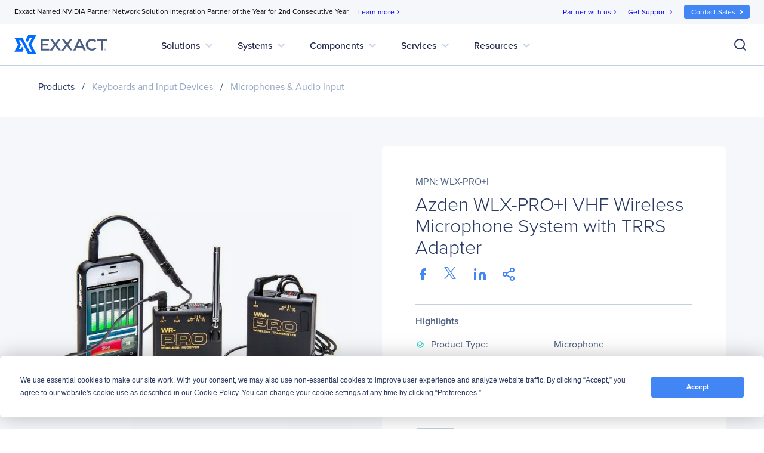

--- FILE ---
content_type: text/html; charset=utf-8
request_url: https://www.google.com/recaptcha/api2/anchor?ar=1&k=6Lfm8pkUAAAAAOooKvWwkExyMHXSoqZd4a89SZeA&co=aHR0cHM6Ly93d3cuZXh4YWN0Y29ycC5jb206NDQz&hl=en&v=9TiwnJFHeuIw_s0wSd3fiKfN&size=invisible&anchor-ms=20000&execute-ms=30000&cb=pzkh91uu3lao
body_size: 48261
content:
<!DOCTYPE HTML><html dir="ltr" lang="en"><head><meta http-equiv="Content-Type" content="text/html; charset=UTF-8">
<meta http-equiv="X-UA-Compatible" content="IE=edge">
<title>reCAPTCHA</title>
<style type="text/css">
/* cyrillic-ext */
@font-face {
  font-family: 'Roboto';
  font-style: normal;
  font-weight: 400;
  font-stretch: 100%;
  src: url(//fonts.gstatic.com/s/roboto/v48/KFO7CnqEu92Fr1ME7kSn66aGLdTylUAMa3GUBHMdazTgWw.woff2) format('woff2');
  unicode-range: U+0460-052F, U+1C80-1C8A, U+20B4, U+2DE0-2DFF, U+A640-A69F, U+FE2E-FE2F;
}
/* cyrillic */
@font-face {
  font-family: 'Roboto';
  font-style: normal;
  font-weight: 400;
  font-stretch: 100%;
  src: url(//fonts.gstatic.com/s/roboto/v48/KFO7CnqEu92Fr1ME7kSn66aGLdTylUAMa3iUBHMdazTgWw.woff2) format('woff2');
  unicode-range: U+0301, U+0400-045F, U+0490-0491, U+04B0-04B1, U+2116;
}
/* greek-ext */
@font-face {
  font-family: 'Roboto';
  font-style: normal;
  font-weight: 400;
  font-stretch: 100%;
  src: url(//fonts.gstatic.com/s/roboto/v48/KFO7CnqEu92Fr1ME7kSn66aGLdTylUAMa3CUBHMdazTgWw.woff2) format('woff2');
  unicode-range: U+1F00-1FFF;
}
/* greek */
@font-face {
  font-family: 'Roboto';
  font-style: normal;
  font-weight: 400;
  font-stretch: 100%;
  src: url(//fonts.gstatic.com/s/roboto/v48/KFO7CnqEu92Fr1ME7kSn66aGLdTylUAMa3-UBHMdazTgWw.woff2) format('woff2');
  unicode-range: U+0370-0377, U+037A-037F, U+0384-038A, U+038C, U+038E-03A1, U+03A3-03FF;
}
/* math */
@font-face {
  font-family: 'Roboto';
  font-style: normal;
  font-weight: 400;
  font-stretch: 100%;
  src: url(//fonts.gstatic.com/s/roboto/v48/KFO7CnqEu92Fr1ME7kSn66aGLdTylUAMawCUBHMdazTgWw.woff2) format('woff2');
  unicode-range: U+0302-0303, U+0305, U+0307-0308, U+0310, U+0312, U+0315, U+031A, U+0326-0327, U+032C, U+032F-0330, U+0332-0333, U+0338, U+033A, U+0346, U+034D, U+0391-03A1, U+03A3-03A9, U+03B1-03C9, U+03D1, U+03D5-03D6, U+03F0-03F1, U+03F4-03F5, U+2016-2017, U+2034-2038, U+203C, U+2040, U+2043, U+2047, U+2050, U+2057, U+205F, U+2070-2071, U+2074-208E, U+2090-209C, U+20D0-20DC, U+20E1, U+20E5-20EF, U+2100-2112, U+2114-2115, U+2117-2121, U+2123-214F, U+2190, U+2192, U+2194-21AE, U+21B0-21E5, U+21F1-21F2, U+21F4-2211, U+2213-2214, U+2216-22FF, U+2308-230B, U+2310, U+2319, U+231C-2321, U+2336-237A, U+237C, U+2395, U+239B-23B7, U+23D0, U+23DC-23E1, U+2474-2475, U+25AF, U+25B3, U+25B7, U+25BD, U+25C1, U+25CA, U+25CC, U+25FB, U+266D-266F, U+27C0-27FF, U+2900-2AFF, U+2B0E-2B11, U+2B30-2B4C, U+2BFE, U+3030, U+FF5B, U+FF5D, U+1D400-1D7FF, U+1EE00-1EEFF;
}
/* symbols */
@font-face {
  font-family: 'Roboto';
  font-style: normal;
  font-weight: 400;
  font-stretch: 100%;
  src: url(//fonts.gstatic.com/s/roboto/v48/KFO7CnqEu92Fr1ME7kSn66aGLdTylUAMaxKUBHMdazTgWw.woff2) format('woff2');
  unicode-range: U+0001-000C, U+000E-001F, U+007F-009F, U+20DD-20E0, U+20E2-20E4, U+2150-218F, U+2190, U+2192, U+2194-2199, U+21AF, U+21E6-21F0, U+21F3, U+2218-2219, U+2299, U+22C4-22C6, U+2300-243F, U+2440-244A, U+2460-24FF, U+25A0-27BF, U+2800-28FF, U+2921-2922, U+2981, U+29BF, U+29EB, U+2B00-2BFF, U+4DC0-4DFF, U+FFF9-FFFB, U+10140-1018E, U+10190-1019C, U+101A0, U+101D0-101FD, U+102E0-102FB, U+10E60-10E7E, U+1D2C0-1D2D3, U+1D2E0-1D37F, U+1F000-1F0FF, U+1F100-1F1AD, U+1F1E6-1F1FF, U+1F30D-1F30F, U+1F315, U+1F31C, U+1F31E, U+1F320-1F32C, U+1F336, U+1F378, U+1F37D, U+1F382, U+1F393-1F39F, U+1F3A7-1F3A8, U+1F3AC-1F3AF, U+1F3C2, U+1F3C4-1F3C6, U+1F3CA-1F3CE, U+1F3D4-1F3E0, U+1F3ED, U+1F3F1-1F3F3, U+1F3F5-1F3F7, U+1F408, U+1F415, U+1F41F, U+1F426, U+1F43F, U+1F441-1F442, U+1F444, U+1F446-1F449, U+1F44C-1F44E, U+1F453, U+1F46A, U+1F47D, U+1F4A3, U+1F4B0, U+1F4B3, U+1F4B9, U+1F4BB, U+1F4BF, U+1F4C8-1F4CB, U+1F4D6, U+1F4DA, U+1F4DF, U+1F4E3-1F4E6, U+1F4EA-1F4ED, U+1F4F7, U+1F4F9-1F4FB, U+1F4FD-1F4FE, U+1F503, U+1F507-1F50B, U+1F50D, U+1F512-1F513, U+1F53E-1F54A, U+1F54F-1F5FA, U+1F610, U+1F650-1F67F, U+1F687, U+1F68D, U+1F691, U+1F694, U+1F698, U+1F6AD, U+1F6B2, U+1F6B9-1F6BA, U+1F6BC, U+1F6C6-1F6CF, U+1F6D3-1F6D7, U+1F6E0-1F6EA, U+1F6F0-1F6F3, U+1F6F7-1F6FC, U+1F700-1F7FF, U+1F800-1F80B, U+1F810-1F847, U+1F850-1F859, U+1F860-1F887, U+1F890-1F8AD, U+1F8B0-1F8BB, U+1F8C0-1F8C1, U+1F900-1F90B, U+1F93B, U+1F946, U+1F984, U+1F996, U+1F9E9, U+1FA00-1FA6F, U+1FA70-1FA7C, U+1FA80-1FA89, U+1FA8F-1FAC6, U+1FACE-1FADC, U+1FADF-1FAE9, U+1FAF0-1FAF8, U+1FB00-1FBFF;
}
/* vietnamese */
@font-face {
  font-family: 'Roboto';
  font-style: normal;
  font-weight: 400;
  font-stretch: 100%;
  src: url(//fonts.gstatic.com/s/roboto/v48/KFO7CnqEu92Fr1ME7kSn66aGLdTylUAMa3OUBHMdazTgWw.woff2) format('woff2');
  unicode-range: U+0102-0103, U+0110-0111, U+0128-0129, U+0168-0169, U+01A0-01A1, U+01AF-01B0, U+0300-0301, U+0303-0304, U+0308-0309, U+0323, U+0329, U+1EA0-1EF9, U+20AB;
}
/* latin-ext */
@font-face {
  font-family: 'Roboto';
  font-style: normal;
  font-weight: 400;
  font-stretch: 100%;
  src: url(//fonts.gstatic.com/s/roboto/v48/KFO7CnqEu92Fr1ME7kSn66aGLdTylUAMa3KUBHMdazTgWw.woff2) format('woff2');
  unicode-range: U+0100-02BA, U+02BD-02C5, U+02C7-02CC, U+02CE-02D7, U+02DD-02FF, U+0304, U+0308, U+0329, U+1D00-1DBF, U+1E00-1E9F, U+1EF2-1EFF, U+2020, U+20A0-20AB, U+20AD-20C0, U+2113, U+2C60-2C7F, U+A720-A7FF;
}
/* latin */
@font-face {
  font-family: 'Roboto';
  font-style: normal;
  font-weight: 400;
  font-stretch: 100%;
  src: url(//fonts.gstatic.com/s/roboto/v48/KFO7CnqEu92Fr1ME7kSn66aGLdTylUAMa3yUBHMdazQ.woff2) format('woff2');
  unicode-range: U+0000-00FF, U+0131, U+0152-0153, U+02BB-02BC, U+02C6, U+02DA, U+02DC, U+0304, U+0308, U+0329, U+2000-206F, U+20AC, U+2122, U+2191, U+2193, U+2212, U+2215, U+FEFF, U+FFFD;
}
/* cyrillic-ext */
@font-face {
  font-family: 'Roboto';
  font-style: normal;
  font-weight: 500;
  font-stretch: 100%;
  src: url(//fonts.gstatic.com/s/roboto/v48/KFO7CnqEu92Fr1ME7kSn66aGLdTylUAMa3GUBHMdazTgWw.woff2) format('woff2');
  unicode-range: U+0460-052F, U+1C80-1C8A, U+20B4, U+2DE0-2DFF, U+A640-A69F, U+FE2E-FE2F;
}
/* cyrillic */
@font-face {
  font-family: 'Roboto';
  font-style: normal;
  font-weight: 500;
  font-stretch: 100%;
  src: url(//fonts.gstatic.com/s/roboto/v48/KFO7CnqEu92Fr1ME7kSn66aGLdTylUAMa3iUBHMdazTgWw.woff2) format('woff2');
  unicode-range: U+0301, U+0400-045F, U+0490-0491, U+04B0-04B1, U+2116;
}
/* greek-ext */
@font-face {
  font-family: 'Roboto';
  font-style: normal;
  font-weight: 500;
  font-stretch: 100%;
  src: url(//fonts.gstatic.com/s/roboto/v48/KFO7CnqEu92Fr1ME7kSn66aGLdTylUAMa3CUBHMdazTgWw.woff2) format('woff2');
  unicode-range: U+1F00-1FFF;
}
/* greek */
@font-face {
  font-family: 'Roboto';
  font-style: normal;
  font-weight: 500;
  font-stretch: 100%;
  src: url(//fonts.gstatic.com/s/roboto/v48/KFO7CnqEu92Fr1ME7kSn66aGLdTylUAMa3-UBHMdazTgWw.woff2) format('woff2');
  unicode-range: U+0370-0377, U+037A-037F, U+0384-038A, U+038C, U+038E-03A1, U+03A3-03FF;
}
/* math */
@font-face {
  font-family: 'Roboto';
  font-style: normal;
  font-weight: 500;
  font-stretch: 100%;
  src: url(//fonts.gstatic.com/s/roboto/v48/KFO7CnqEu92Fr1ME7kSn66aGLdTylUAMawCUBHMdazTgWw.woff2) format('woff2');
  unicode-range: U+0302-0303, U+0305, U+0307-0308, U+0310, U+0312, U+0315, U+031A, U+0326-0327, U+032C, U+032F-0330, U+0332-0333, U+0338, U+033A, U+0346, U+034D, U+0391-03A1, U+03A3-03A9, U+03B1-03C9, U+03D1, U+03D5-03D6, U+03F0-03F1, U+03F4-03F5, U+2016-2017, U+2034-2038, U+203C, U+2040, U+2043, U+2047, U+2050, U+2057, U+205F, U+2070-2071, U+2074-208E, U+2090-209C, U+20D0-20DC, U+20E1, U+20E5-20EF, U+2100-2112, U+2114-2115, U+2117-2121, U+2123-214F, U+2190, U+2192, U+2194-21AE, U+21B0-21E5, U+21F1-21F2, U+21F4-2211, U+2213-2214, U+2216-22FF, U+2308-230B, U+2310, U+2319, U+231C-2321, U+2336-237A, U+237C, U+2395, U+239B-23B7, U+23D0, U+23DC-23E1, U+2474-2475, U+25AF, U+25B3, U+25B7, U+25BD, U+25C1, U+25CA, U+25CC, U+25FB, U+266D-266F, U+27C0-27FF, U+2900-2AFF, U+2B0E-2B11, U+2B30-2B4C, U+2BFE, U+3030, U+FF5B, U+FF5D, U+1D400-1D7FF, U+1EE00-1EEFF;
}
/* symbols */
@font-face {
  font-family: 'Roboto';
  font-style: normal;
  font-weight: 500;
  font-stretch: 100%;
  src: url(//fonts.gstatic.com/s/roboto/v48/KFO7CnqEu92Fr1ME7kSn66aGLdTylUAMaxKUBHMdazTgWw.woff2) format('woff2');
  unicode-range: U+0001-000C, U+000E-001F, U+007F-009F, U+20DD-20E0, U+20E2-20E4, U+2150-218F, U+2190, U+2192, U+2194-2199, U+21AF, U+21E6-21F0, U+21F3, U+2218-2219, U+2299, U+22C4-22C6, U+2300-243F, U+2440-244A, U+2460-24FF, U+25A0-27BF, U+2800-28FF, U+2921-2922, U+2981, U+29BF, U+29EB, U+2B00-2BFF, U+4DC0-4DFF, U+FFF9-FFFB, U+10140-1018E, U+10190-1019C, U+101A0, U+101D0-101FD, U+102E0-102FB, U+10E60-10E7E, U+1D2C0-1D2D3, U+1D2E0-1D37F, U+1F000-1F0FF, U+1F100-1F1AD, U+1F1E6-1F1FF, U+1F30D-1F30F, U+1F315, U+1F31C, U+1F31E, U+1F320-1F32C, U+1F336, U+1F378, U+1F37D, U+1F382, U+1F393-1F39F, U+1F3A7-1F3A8, U+1F3AC-1F3AF, U+1F3C2, U+1F3C4-1F3C6, U+1F3CA-1F3CE, U+1F3D4-1F3E0, U+1F3ED, U+1F3F1-1F3F3, U+1F3F5-1F3F7, U+1F408, U+1F415, U+1F41F, U+1F426, U+1F43F, U+1F441-1F442, U+1F444, U+1F446-1F449, U+1F44C-1F44E, U+1F453, U+1F46A, U+1F47D, U+1F4A3, U+1F4B0, U+1F4B3, U+1F4B9, U+1F4BB, U+1F4BF, U+1F4C8-1F4CB, U+1F4D6, U+1F4DA, U+1F4DF, U+1F4E3-1F4E6, U+1F4EA-1F4ED, U+1F4F7, U+1F4F9-1F4FB, U+1F4FD-1F4FE, U+1F503, U+1F507-1F50B, U+1F50D, U+1F512-1F513, U+1F53E-1F54A, U+1F54F-1F5FA, U+1F610, U+1F650-1F67F, U+1F687, U+1F68D, U+1F691, U+1F694, U+1F698, U+1F6AD, U+1F6B2, U+1F6B9-1F6BA, U+1F6BC, U+1F6C6-1F6CF, U+1F6D3-1F6D7, U+1F6E0-1F6EA, U+1F6F0-1F6F3, U+1F6F7-1F6FC, U+1F700-1F7FF, U+1F800-1F80B, U+1F810-1F847, U+1F850-1F859, U+1F860-1F887, U+1F890-1F8AD, U+1F8B0-1F8BB, U+1F8C0-1F8C1, U+1F900-1F90B, U+1F93B, U+1F946, U+1F984, U+1F996, U+1F9E9, U+1FA00-1FA6F, U+1FA70-1FA7C, U+1FA80-1FA89, U+1FA8F-1FAC6, U+1FACE-1FADC, U+1FADF-1FAE9, U+1FAF0-1FAF8, U+1FB00-1FBFF;
}
/* vietnamese */
@font-face {
  font-family: 'Roboto';
  font-style: normal;
  font-weight: 500;
  font-stretch: 100%;
  src: url(//fonts.gstatic.com/s/roboto/v48/KFO7CnqEu92Fr1ME7kSn66aGLdTylUAMa3OUBHMdazTgWw.woff2) format('woff2');
  unicode-range: U+0102-0103, U+0110-0111, U+0128-0129, U+0168-0169, U+01A0-01A1, U+01AF-01B0, U+0300-0301, U+0303-0304, U+0308-0309, U+0323, U+0329, U+1EA0-1EF9, U+20AB;
}
/* latin-ext */
@font-face {
  font-family: 'Roboto';
  font-style: normal;
  font-weight: 500;
  font-stretch: 100%;
  src: url(//fonts.gstatic.com/s/roboto/v48/KFO7CnqEu92Fr1ME7kSn66aGLdTylUAMa3KUBHMdazTgWw.woff2) format('woff2');
  unicode-range: U+0100-02BA, U+02BD-02C5, U+02C7-02CC, U+02CE-02D7, U+02DD-02FF, U+0304, U+0308, U+0329, U+1D00-1DBF, U+1E00-1E9F, U+1EF2-1EFF, U+2020, U+20A0-20AB, U+20AD-20C0, U+2113, U+2C60-2C7F, U+A720-A7FF;
}
/* latin */
@font-face {
  font-family: 'Roboto';
  font-style: normal;
  font-weight: 500;
  font-stretch: 100%;
  src: url(//fonts.gstatic.com/s/roboto/v48/KFO7CnqEu92Fr1ME7kSn66aGLdTylUAMa3yUBHMdazQ.woff2) format('woff2');
  unicode-range: U+0000-00FF, U+0131, U+0152-0153, U+02BB-02BC, U+02C6, U+02DA, U+02DC, U+0304, U+0308, U+0329, U+2000-206F, U+20AC, U+2122, U+2191, U+2193, U+2212, U+2215, U+FEFF, U+FFFD;
}
/* cyrillic-ext */
@font-face {
  font-family: 'Roboto';
  font-style: normal;
  font-weight: 900;
  font-stretch: 100%;
  src: url(//fonts.gstatic.com/s/roboto/v48/KFO7CnqEu92Fr1ME7kSn66aGLdTylUAMa3GUBHMdazTgWw.woff2) format('woff2');
  unicode-range: U+0460-052F, U+1C80-1C8A, U+20B4, U+2DE0-2DFF, U+A640-A69F, U+FE2E-FE2F;
}
/* cyrillic */
@font-face {
  font-family: 'Roboto';
  font-style: normal;
  font-weight: 900;
  font-stretch: 100%;
  src: url(//fonts.gstatic.com/s/roboto/v48/KFO7CnqEu92Fr1ME7kSn66aGLdTylUAMa3iUBHMdazTgWw.woff2) format('woff2');
  unicode-range: U+0301, U+0400-045F, U+0490-0491, U+04B0-04B1, U+2116;
}
/* greek-ext */
@font-face {
  font-family: 'Roboto';
  font-style: normal;
  font-weight: 900;
  font-stretch: 100%;
  src: url(//fonts.gstatic.com/s/roboto/v48/KFO7CnqEu92Fr1ME7kSn66aGLdTylUAMa3CUBHMdazTgWw.woff2) format('woff2');
  unicode-range: U+1F00-1FFF;
}
/* greek */
@font-face {
  font-family: 'Roboto';
  font-style: normal;
  font-weight: 900;
  font-stretch: 100%;
  src: url(//fonts.gstatic.com/s/roboto/v48/KFO7CnqEu92Fr1ME7kSn66aGLdTylUAMa3-UBHMdazTgWw.woff2) format('woff2');
  unicode-range: U+0370-0377, U+037A-037F, U+0384-038A, U+038C, U+038E-03A1, U+03A3-03FF;
}
/* math */
@font-face {
  font-family: 'Roboto';
  font-style: normal;
  font-weight: 900;
  font-stretch: 100%;
  src: url(//fonts.gstatic.com/s/roboto/v48/KFO7CnqEu92Fr1ME7kSn66aGLdTylUAMawCUBHMdazTgWw.woff2) format('woff2');
  unicode-range: U+0302-0303, U+0305, U+0307-0308, U+0310, U+0312, U+0315, U+031A, U+0326-0327, U+032C, U+032F-0330, U+0332-0333, U+0338, U+033A, U+0346, U+034D, U+0391-03A1, U+03A3-03A9, U+03B1-03C9, U+03D1, U+03D5-03D6, U+03F0-03F1, U+03F4-03F5, U+2016-2017, U+2034-2038, U+203C, U+2040, U+2043, U+2047, U+2050, U+2057, U+205F, U+2070-2071, U+2074-208E, U+2090-209C, U+20D0-20DC, U+20E1, U+20E5-20EF, U+2100-2112, U+2114-2115, U+2117-2121, U+2123-214F, U+2190, U+2192, U+2194-21AE, U+21B0-21E5, U+21F1-21F2, U+21F4-2211, U+2213-2214, U+2216-22FF, U+2308-230B, U+2310, U+2319, U+231C-2321, U+2336-237A, U+237C, U+2395, U+239B-23B7, U+23D0, U+23DC-23E1, U+2474-2475, U+25AF, U+25B3, U+25B7, U+25BD, U+25C1, U+25CA, U+25CC, U+25FB, U+266D-266F, U+27C0-27FF, U+2900-2AFF, U+2B0E-2B11, U+2B30-2B4C, U+2BFE, U+3030, U+FF5B, U+FF5D, U+1D400-1D7FF, U+1EE00-1EEFF;
}
/* symbols */
@font-face {
  font-family: 'Roboto';
  font-style: normal;
  font-weight: 900;
  font-stretch: 100%;
  src: url(//fonts.gstatic.com/s/roboto/v48/KFO7CnqEu92Fr1ME7kSn66aGLdTylUAMaxKUBHMdazTgWw.woff2) format('woff2');
  unicode-range: U+0001-000C, U+000E-001F, U+007F-009F, U+20DD-20E0, U+20E2-20E4, U+2150-218F, U+2190, U+2192, U+2194-2199, U+21AF, U+21E6-21F0, U+21F3, U+2218-2219, U+2299, U+22C4-22C6, U+2300-243F, U+2440-244A, U+2460-24FF, U+25A0-27BF, U+2800-28FF, U+2921-2922, U+2981, U+29BF, U+29EB, U+2B00-2BFF, U+4DC0-4DFF, U+FFF9-FFFB, U+10140-1018E, U+10190-1019C, U+101A0, U+101D0-101FD, U+102E0-102FB, U+10E60-10E7E, U+1D2C0-1D2D3, U+1D2E0-1D37F, U+1F000-1F0FF, U+1F100-1F1AD, U+1F1E6-1F1FF, U+1F30D-1F30F, U+1F315, U+1F31C, U+1F31E, U+1F320-1F32C, U+1F336, U+1F378, U+1F37D, U+1F382, U+1F393-1F39F, U+1F3A7-1F3A8, U+1F3AC-1F3AF, U+1F3C2, U+1F3C4-1F3C6, U+1F3CA-1F3CE, U+1F3D4-1F3E0, U+1F3ED, U+1F3F1-1F3F3, U+1F3F5-1F3F7, U+1F408, U+1F415, U+1F41F, U+1F426, U+1F43F, U+1F441-1F442, U+1F444, U+1F446-1F449, U+1F44C-1F44E, U+1F453, U+1F46A, U+1F47D, U+1F4A3, U+1F4B0, U+1F4B3, U+1F4B9, U+1F4BB, U+1F4BF, U+1F4C8-1F4CB, U+1F4D6, U+1F4DA, U+1F4DF, U+1F4E3-1F4E6, U+1F4EA-1F4ED, U+1F4F7, U+1F4F9-1F4FB, U+1F4FD-1F4FE, U+1F503, U+1F507-1F50B, U+1F50D, U+1F512-1F513, U+1F53E-1F54A, U+1F54F-1F5FA, U+1F610, U+1F650-1F67F, U+1F687, U+1F68D, U+1F691, U+1F694, U+1F698, U+1F6AD, U+1F6B2, U+1F6B9-1F6BA, U+1F6BC, U+1F6C6-1F6CF, U+1F6D3-1F6D7, U+1F6E0-1F6EA, U+1F6F0-1F6F3, U+1F6F7-1F6FC, U+1F700-1F7FF, U+1F800-1F80B, U+1F810-1F847, U+1F850-1F859, U+1F860-1F887, U+1F890-1F8AD, U+1F8B0-1F8BB, U+1F8C0-1F8C1, U+1F900-1F90B, U+1F93B, U+1F946, U+1F984, U+1F996, U+1F9E9, U+1FA00-1FA6F, U+1FA70-1FA7C, U+1FA80-1FA89, U+1FA8F-1FAC6, U+1FACE-1FADC, U+1FADF-1FAE9, U+1FAF0-1FAF8, U+1FB00-1FBFF;
}
/* vietnamese */
@font-face {
  font-family: 'Roboto';
  font-style: normal;
  font-weight: 900;
  font-stretch: 100%;
  src: url(//fonts.gstatic.com/s/roboto/v48/KFO7CnqEu92Fr1ME7kSn66aGLdTylUAMa3OUBHMdazTgWw.woff2) format('woff2');
  unicode-range: U+0102-0103, U+0110-0111, U+0128-0129, U+0168-0169, U+01A0-01A1, U+01AF-01B0, U+0300-0301, U+0303-0304, U+0308-0309, U+0323, U+0329, U+1EA0-1EF9, U+20AB;
}
/* latin-ext */
@font-face {
  font-family: 'Roboto';
  font-style: normal;
  font-weight: 900;
  font-stretch: 100%;
  src: url(//fonts.gstatic.com/s/roboto/v48/KFO7CnqEu92Fr1ME7kSn66aGLdTylUAMa3KUBHMdazTgWw.woff2) format('woff2');
  unicode-range: U+0100-02BA, U+02BD-02C5, U+02C7-02CC, U+02CE-02D7, U+02DD-02FF, U+0304, U+0308, U+0329, U+1D00-1DBF, U+1E00-1E9F, U+1EF2-1EFF, U+2020, U+20A0-20AB, U+20AD-20C0, U+2113, U+2C60-2C7F, U+A720-A7FF;
}
/* latin */
@font-face {
  font-family: 'Roboto';
  font-style: normal;
  font-weight: 900;
  font-stretch: 100%;
  src: url(//fonts.gstatic.com/s/roboto/v48/KFO7CnqEu92Fr1ME7kSn66aGLdTylUAMa3yUBHMdazQ.woff2) format('woff2');
  unicode-range: U+0000-00FF, U+0131, U+0152-0153, U+02BB-02BC, U+02C6, U+02DA, U+02DC, U+0304, U+0308, U+0329, U+2000-206F, U+20AC, U+2122, U+2191, U+2193, U+2212, U+2215, U+FEFF, U+FFFD;
}

</style>
<link rel="stylesheet" type="text/css" href="https://www.gstatic.com/recaptcha/releases/9TiwnJFHeuIw_s0wSd3fiKfN/styles__ltr.css">
<script nonce="LMARrK7YTYXR-r1MVCk1Dg" type="text/javascript">window['__recaptcha_api'] = 'https://www.google.com/recaptcha/api2/';</script>
<script type="text/javascript" src="https://www.gstatic.com/recaptcha/releases/9TiwnJFHeuIw_s0wSd3fiKfN/recaptcha__en.js" nonce="LMARrK7YTYXR-r1MVCk1Dg">
      
    </script></head>
<body><div id="rc-anchor-alert" class="rc-anchor-alert"></div>
<input type="hidden" id="recaptcha-token" value="[base64]">
<script type="text/javascript" nonce="LMARrK7YTYXR-r1MVCk1Dg">
      recaptcha.anchor.Main.init("[\x22ainput\x22,[\x22bgdata\x22,\x22\x22,\[base64]/[base64]/bmV3IFpbdF0obVswXSk6Sz09Mj9uZXcgWlt0XShtWzBdLG1bMV0pOks9PTM/bmV3IFpbdF0obVswXSxtWzFdLG1bMl0pOks9PTQ/[base64]/[base64]/[base64]/[base64]/[base64]/[base64]/[base64]/[base64]/[base64]/[base64]/[base64]/[base64]/[base64]/[base64]\\u003d\\u003d\x22,\[base64]\\u003d\x22,\x22bsKSw6bCtAVJFVHDtigswqApw4LDq8OjfSRhwrzCuWNxw6jCnMOKD8OlUcK/RApAw4rDkzrCsVnConF8c8Kqw6BuQzEbwpRCfibCqg0KesKCwrzCrxFRw6fCgDfCp8O9wqjDiBXDl8K3MMKzw7XCoyPDrMOuwozCnErCvz9QwrcVwocaBG/Co8Oxw5LDgMOzXsOnNDHCnMOrdyQ6w5IQXjvDrBHCgVksAsO6Z33DhkLCs8KBwoPChsKXSEIjwrzDvMKiwpwZw60jw6nDpDHCgsK8w4Rvw4t9w6FQwqJuMMK+LVTDtsObwqzDpsOIAMKDw6DDr0gmbMOoeEvDv3FfScKZKMOvw4JEUFRFwpc5wo/[base64]/DnDzCgsOHw6Ylw4Fjw7NPYnpFGMKlLibCksK5Z8OSDV1deCXDjnVpwr3DkVNRBsKVw5Bcwq5Tw405wrdad3xyHcO1dMOdw5hwwq9Xw6rDpcKbOsKNwodjEAgAd8K7wr1zBCYmZCETwozDicOtO8KsNcOiECzChy/Cu8OeDcKqHV1xw5XDnMOuS8OHwqAtPcK7I3DCuMOjw7fClWnCnRxFw6/CssOqw68qWUN2PcKjGQnCnBfCoEURwpvDt8O3w5jDgBbDpyBjJgVHdsKfwqstEcOrw71RwqVpKcKPwq3DmMOvw5o5w4/CgQpxCAvCpcOqw7hBXcKFw5DDhMKDw7rCmAo/woNMWiUpeGoCw7t0wolnw61YJsKlMsO2w7zDrX1XOcOHw4/DhcOnNmJXw53Ct2nDllXDvS/CucKPdThDJcOebsOtw5hPw4DCrWjChMOfw7HDi8O6w7s1UFVscMOPdQ3Cs8K8BA4fw5cjwrLDpcO9w7fCkcOIwp/CohxTw4PCusKRwrZawpPDrAhswo3CucKLw4ZBwpYPCMKhK8O+w5nDvmhCbwVVwrLCgcKewrfCvG/DimHDo3XCuF7CvTrDqnsjwogrdjHCl8K2w4DDm8KCw4VJER/CuMK2w7TComR/[base64]/DqcOgw7xJwpx1wqTCvMO9w4rCvw41w4ZRwpNOw5rCjhzDglRleWEfOcKXwqEFb8Ocw6rCg2fDj8KZw7lBOsK7XyjCgsO1JR45EwlzwqAnwrlTah/DusOCchDDrMKIdgUtwrFKVsOrwrvDkjfCn0bCmTDDtsKuwonCv8OjRcKQVlDDunhWw5wTV8O/w4cTw45XKsOBBgHDk8KwYsKCwqDDlcKgXmMXCcKnwrPDk2xowpHCkkHCmMO6I8OdDT3CnhrDoTnDsMOsMnfDsw4swpZAD190f8Obw6RBXcKlw6DDoVDCi3LDqsKOw7/DvS14w5TDuBpiOcODwrTDozPCmCtcw47CiwEAwq/ChsKiVcOMdsO1w6zCjEZ/[base64]/[base64]/wpbDpVjDvsKFw4gKw7YlwpILwqAAYwjCr8OOPcK3McO0KMK/aMKfwpEYw4tSdzUrX2wdw77DtW3Dp0h4w7bCjMOYYgcHEzXDkcK+NTRXB8KWLz3ChMKjFygcwpBRwp/Cp8OKdHPCjRzDn8K8wpnDn8O+HxjDnF3Dt3zDhcOiIEDCiRAbZE3ClGgTw47DvsOOchbDqRoFw4fDi8Kow4/CkMKlSldiWDU6KcKBwoF9GcKwMV55w7ADw6PCiz7DsMO6w7MIaz1Hwpxfw5NBwqvDo1LCrMK+w4gawrUzw5jDt2waFGTDhGLCm2VhNSUNUMKlwqR3ZsOswpTCq8KwLsOAwq3CoMOONzoIGjHClcObw5c/XxvDsVs6AhgmF8KNFBjCnMOxw78CBmQYVwLCu8KoI8KFHsKFwpHDk8OwG3zDm2DDvggUw7XDlsO2ZHjCswo4eHjDt3I1w7cIOsOLJwHDkTHDvcK4VEkrMQbClwoow7UaXgINw4pTwqsyMBXDncKiwpvCr1oabsKhJ8KzbsOFdRtKSMKMM8KOwp49w4DCsA1zNh/DrBs2McKFJnx7fRUmHWAeBA/CimjDiGrCiAsEwrpWw7V1RsKyL240bsKfw6nClMOfw7/[base64]/Cv3EyCcO6SMK5wozDuB3CqsOxHTrCtjPCvHhlW8KnwrjDgw3Cgx3Dl1zDlVTDgT3CiBtwMiTCvMKlK8ObwqjCtMODGAwzwqvCjcOFwox1eh0RFMKqwq17NcORw5dzw5fCvMKiQmBBw6bDpSE+wrfChERXwqtUwoBZXS7CicKLw5DDtsK7CD/DuUPCgcKOYMOqwotlX0/ClV/DuW03McO7w4xZasKTKSrCk0XDvDsVw7dGN0vCl8Oyw6kXw7jDjU/DjE9JGzt6OsOVUwsuw4htaMKFw7dHw4ByfAYzw5svw4rDmMKbLMOaw63DpHXDhl98ZV/Dr8KOGztew43CgjrCjcKJw4MkYwrDrMOwGUjCt8O6OHUXfcKqUcORw65XXXPDqcO+w5XDqCnCtcO9a8Kkd8KtUMObfzUBD8KIw67Dm1Uxw4c4VU/DvzbCoCrCvMOoLSIkw6/[base64]/[base64]/[base64]/I8OaUgTCkygnFkFjJhoNAcKfwoNKw65ZwrrDssO7fMK+BMKvwpnCjMOhXRfDhsKZw7jClxsGwqA1wrzCk8Kkb8KlEsOCGTBIwpNIbsOhLFEYwpfDvxrCsHJ4wrN9dg/CicKqYDY6CQbDnsONwpF/P8KSwozCvsO+w6rDtjUzdmPCqsKiwpzDg3R9wpTDhMK2wpF0wr7DkMKJw6XCiMO2Z202w7jCogLCpWoxw7jCn8OCwrdsccKZw6IPEMKIw7ITA8KOwr/CsMKOLMO7HsKLw7nCqGzDmsKww54CTMOXEsKRcsORw7nCpcOwLsOvbi3DkTQ5wqIBw7zDv8OLasONNsOYFcO1OloAfi3CuR/ChsKaWytBw6oMw7jDildOESfCmCBdW8OrL8ODw5fDhMOTwr3DsxHCqVrDolFWw6HClzLCssOUwrvDmxnDl8K/wphUw5suw6YNw6oZagDCsgHCpmI1woXDnjkCBcOFwqJgwpNlEMKHw4nCusOzC8KRwpjDuTfClBbCkALChMKieysaw7otfVBdw6PDuC9CAw3DjMOYCMKvImfDhMO2ccOgasKmRXHDvBvCgsKgYVkWPcOYQ8K3w6zCrmvDlkMmwp/DrMO3fMOTw5PCrB3DtcKUw6fDiMK8A8O+wqfDkSVKwq5CAMKqw6/DrXpxfV/DrSlpwqzCrMKIYMOTw7nDvcKMOsKRwqdTDcOWf8KyLMK1D08DwpZpw69ZwqdJw53DumZWwpJ1bT3CnFo8w53DkcO0LxxDV35wBDfDisOjwpbDijFywrQIHw5TF39ywrswcEMOHWMJBn/DmzRPw5XDnzLCu8Kbw6vCuHBLEEkkwqTDhXzCuMObw6JAw6Bpw43Di8KWwr8CSh7Cu8K7wo85wrRawqrCv8Kyw5TDhmNjdSJWw5BzEG0FdnDCucKOwoQrF0t1blIQwqjCkB/Dl3jChTvCvi3CsMKHQBlWw4PDvEcHw5rDjsOuUQbDp8KNU8K7w4hUGcK6w5BPawfDgCHCjnTDsH0Ew65jw6d4R8Krw51MwqAEC0Zew4HCuWrCnmUzwr9+UAjDhsOMbDVawrgGWMKJbsOOwoHCqsKYYWc/wpNEwqV7K8O9w6BuLsKnwp4MYcKXw4wafsOQwq94HcKgK8KENMKnOMKOK8OSDnLCssK2w54WwprCvjrDl0bDg8Kuw5IOIH9yD3/CpMKXwpvDminDlcKicsKQQhs8HMOZwq1SPcKkwqMOcsKowr5/c8KCLcOkw5NWfsKPKMK3wpjCn20vw54WcU/DgWHCrcObwr/DgmAvOBbDnsK9wqJnw6nChMO1w6XDlmPCmjkYNmAoIcOuwqV/ZsOuw5HCpsKZeMOlMcK6wqkvwq/Dq1rCt8KHKGojLAjDqsOpJ8Kewq7DscKiShXCnzfDlGhDw6rCgMKjw5Ilwr3DjWDDlHLDhwd+SWdCLMKRUcKBT8Opw787w7EJLhPDn2cww51yCUDDhcOwwqpIKMKHw5gbb2d7woFZw7oaVsOgTS3DhkkYa8OIIiwIc8KGwpwCw4PDpMO6cTPDgV3Dt0/DosOJYVjCtMO8w43Dm2PCrsK3woHDljN4wp/[base64]/CusOOw5J0w6Y/w7PDkS/CnT8Lwqx0NS7CiMOoDRbDiMO2OQ3CisKXcsKkSk/DqcKqw4fDnmQ9fcKnw4DCjylvw59YwqjDiFMew4QzaBp1fcOHwphQw50mw5k4Ax1/w6cowoZsG2Q+D8OPw7HDhk4cw55ccTAQcFfDncKjw7F6WcOdD8OXCMOAYcKewqvCkXADw5vChMKZFsOFw64JKMOSTjxwUkxuwo5kwr5EFsOOBX/DsyYlK8OdwrHDu8KRw4B5GAjDv8OdUAhnOcKnw77CnsKkw4LDnMOowqvDscKbw5XCvUlzQ8KcwrsaIiokw7LDrj/CvsOqwozDhcK4e8OawpLDr8KOw5rDjl1UwpMkLMOzwq1hw7Fzw6bDgcKiJ0/Cn3zCpQZuwqoIF8KUwrXDocKDfcO/wo/[base64]/[base64]/CuBjCqMK0w43DucKqwobDti4Gw6nDqm83w5jDpMKEQ8KPw7XCtsK5flDDg8KoVcKRCMOYw45zBcOvcgTDjcK6ERTDrcOVwoPDucOoP8Kfw5bDqQ/Dh8OgeMKBw6YmByXChsO+PsODw7Vgwp13wrYVEsK5DDNYw5Apw7IsDcOhw7PCkFFZXsO4QXVBwpXDksKZwrslw65kw7o7wqPCtsKEYcO6T8ONw7Uvw7rClXzCncKCTVxQE8OqK8K/DQ1qSD7Dn8OmX8O/[base64]/CAMHd8KMw4zDmgEuw5xxw7jCqnZ5wqHDlnnCmMK5wqbCi8OBwobCssOZfMOQBsK2XsOaw75IwpRuwrFZw73CisObw6wve8KYSULClR/CuUTDmsKcwofCp1nCpMKvbWh2ciTDoALCiMO2WMKgb2TDpsK4QUh2R8OyVQXCmsKvYcKGw44FRD8/w5XDgMKHwoXDkD0GwprDkMKdBMKFBsOvAz/[base64]/CnXxyLT0OMRbCv8OawqksB8OxwoZ0wrIvwroCbcKbw6XCmsO1TGtuP8OowrhewpbCpyJbPMOFH2bCucObBsKqWcO2w7dVw6hicsObG8KXG8OJwoXDpsKTw5TCncOuOWrCh8OmwrQIw7zDo29YwpNOwr3DjDUgwqnDukF5wq7CrsOOPzd5E8Krw4kzBV/DjArDhMKpwoJgwozCgkXDhMKpw7IxfD8lwpEKw4zCpsOoAcKuwo7DscOhw5R+w4nDmsOCwpIVMsK7wosIw4zDlRgIEgwTw5DDnH44w7HCicKKGMOIwpNnFcOVdcOFw4gOwrzDm8OtwqzDlDzDjAbDrSLDgw/ClcOmYUjDrsOhw75heQzDgTDCmm3DsDnDlSE8wp3CvsKZCm4Dw4sKwovDk8OAwpkdUMKra8OYwpk9wrtQc8Kmw4PCjMO6w5JtJMOxBTrCmDHDkcK2e1fDlhhUHcOJwq8Ew4zCmMKrOSzCqgEIJ8OMBsK+FR8kwqY+LcKIOMOJUsKJwq9rw7lMR8OQw6oYJAp/wpJ0VMKswrtIw6Iww5HCq1w0WsOhwqs7w6Yiw4nCkcOxwq3CuMO6XMKXQUUNw4xtfcOUwonCgSnCiMKAwrDCp8OkDiTDoDTDucKyWMOvI1RdD2wPw5zDqMOfw6ULwq13w7FGw7JcP3h1AW4nwp3Cp3dOCMKvwr/[base64]/Cq8KEw6t3wrhMwoh4ZsOGaMK0ccK5wrdzcsKywqIxDFrCg8O5SsOIwrDDmcOBacKvDyPCswJvw4VtTGXCpDQhAsKjwrjDiU/[base64]/DnVEww4gCwpnDrXkDfsKiSCRIw6PCun3Cv8OKJsOOHMOgwozChcKRSMO0w7jCmcOKw5JLdFVWwoXChMOlwrdvYMOlKsKcwrF/J8OpwoVaw7fCv8ODfMOUw5TDk8K9EGfDsgDDpMKFw4PCs8K0N3B/M8KKX8OYwrdgwqQGE15hIGkvwq7ChQjCvcKNQlLDq3PDgRABSlnCpzYTFsOBUsOLFT7Ch3fDm8O+wr1awr0KHCzCuMK9w6krA3rDuC3DtnBJZMOyw57DggdAw7zDm8O3O1lrwpvCssO5Q2LCo3RVw7decsK/V8Kdw4jDvQPDssKtw7jCvsKxwqBBScOOwonClDo7w4HDq8O3fDPCuzQGAy7CvHjDqMOOw59zMCTDom7DtcOPwrgFwpnCllbCnSZHwrvChj3Dn8OuOl4ANlHCnB/Du8ODwqXCsMKzQCvCo0nDisK7FsOwwprDgTtyw5YNZcKHbgpRVMOhw44TwqDDgXoANsKKBjRnw4vDtsO+wr3DnsKCwqLCicKyw5gTFMK/wq1zwp3Ci8KMXG8+w5vDmMK/wr3CpMO4Z8Knw6keBl5lwoI/[base64]/IsKTwrzDrcKUJsOqw7/DhsOaw5nDmQnDmwx/w5VgdsKZwofCvMKIY8O6w6nDhMOjATIzw73DmsO/IsKFW8K2wpkjR8K6GsK9w7FuWcKDfB5gwpjClsOrGi02L8Oxwo/DtDp7exfCjsOyN8ONfnEgH0bDrsKrGjkfPVofKcKte0LDjMOkSsKAMsOYwp7CgcOBbmDCkGVEw4rDpMKgwp3CtsOcRivDt3/DkMOFwoUYYB3DlsOjw7rCnMKCDcK1w5U7CFzDvGRHAUjDnsOCTw3Dg3nDkQZDwrhyXTLCgFozw4PDhQkpwo/CtsOQw7LCsT7CgsKkw7JCwqbDtMO6w6k9w5RKwovDmg7CqsOYPEkdR8KLDj46GsOJwoTClcObw4rCtcOPw6jCrMKaezDDlMO+wo/[base64]/LjDDphfCrXTDs8OkWSgew5bDqcO8w53DhsKawrDCjsOyXBnCosKOw4TDv3YXwpnCkH/Dk8OMcMKYwqfChMKheT/[base64]/DthbDiXkGwpFJLsOCw6TClcKlWnwYw7XDsD3Cng0nwqE5w7jDqX9Pf0QFwrTCkcOtIcKvAiDCrVfDkcKnwprDtWFGasKbam/DhCXCjsO9wrteHRnCi8K1VUIYLQLDucOqwqJlw5/Dq8OOw6rCqMO3wp7CmivCh2kzHClPw67DuMOMLTXCnMOhwpd7w4TDpsOrwqHDkcOkw5TCvsK0wo7CvcKUS8OKacK+wrrCuVVCwqvClgc4VcOTKCdlMcK+w40PwpwVw4zCocO5aFwlwqkke8O/wopww4LDtVHCv3TCiGkewoLDm0kow7dALnjCk13DocOhZcOOBR4TZMKNR8KuMQnDiizCo8KvXjnDtsOZwojDvDoFdMK4d8Kpw4AXf8OYw5PCkhctw6rCn8OfBhHDmD7CnsOQw6DDvgPDoEsHS8K6GibDq1jCicOOwp8uJ8KCKTkSWsKpw4/CoivDtcK2BcOYw7XDkcOFwoMtYg/Ds1vDhT5Cw6tDw6zCk8Kow6/[base64]/DnsKWwrw1wojCsBcswqYHEDdRW8KDw5PDmBrCqi3CgxZJw4XCosOQDUbCj2BPalfCqmHCt01EwqUww5vDj8KlwpzDtxfDuMKhw63CucKvw4MRP8OwEMKlCBd0HkQof8Orw4VSwpZfwpQsw6dsw6lBw7F2w4DDgMO5EA1Lwp9reljDucKcRsKDw7nCqsKZAsOkFgTCmD/Ck8KfegTChMK8wo/CtMOtPcOidcOtDMOCTh/[base64]/THTDhgBnwozDmjDDhAN5wo7ChcKdVhHCnhDCkMOtdWvDmFXDrsOnDsOBHsKTw77DqMKYwp48w7fCrMKMbSTCqiXChGfCjH1Aw4TCh1cPfS9VIcOvOsOqw4vCocOZBMOAwo1FGsO8wozCg8Ktwo3DsMOjw4TClDLDnx/Csk88HGjDsmjCvwbCnMKmCsOqUWQZB0nCrMOYD3vDhsOgw5/DosKmJjgow6TDgCzDksO/w5VnwoRpA8KNZMOnXsKwHHTDhEPCoMOLHGZFw7VQwqVbwrPDnHkBVkdoFcOZw79jX3LCi8OBcsOlH8KNw40cw7bDugnDnFzCuivDhMKpBsKIH384Mxp/[base64]/[base64]/[base64]/[base64]/w5g3w5/DuX0JwqTCghPCsMKWwrxKw4nDnMOCT3nDuMOhClPDo1vDuMOVHhDDk8O2w7fCrQdrwrJAwqJ6OsK1U01rUXYDwqxHw6DCqg0gXMOqEcKdacO9w5jCu8OLWljCiMOtbsKbN8K0wrM/[base64]/wrR1wpTDqcOtw6opw4RiTMO9cWIcPVFGM2/[base64]/CgjMAwrPDrX8jwqDDhEFsMMOWwp5aw7fDv2zCvHxMwrzDlsOBwq3Ck8K4wqYHAF1VAXDCoCsMCcOlbWTCmsKOQzROScOuwos8Vg0QdcOww4DDilzDmsOJUMKZWMO6I8O4w7YrYQEWBCE5Ujt0woHDh1goSA1/w79yw7g/w4fDmRMGVSdwEDjDhcKrwp0FVQIxb8OuwpDDj2HDh8OyDDHDozV8Tj8VwobDvS8cwotkRU3DosKkwr/ChknDmyTDoB4Gw4jDvsOHwockw6hCPnrCgcO7wq7DosOAWcOuOMO3wrhJw65rey7DjMKnwrPDlQsYSSzCksOlUsKyw5p1worCj3VtEcO/PcKxQG3Cjk8JCyXDjhfDvMK5wrkFa8KtdsKIw61GIcKgD8Ojw4XCs1nCg8Odw7kqfsOJGi0sBsOAw77Cn8OPw7XCgnt0w5Rgwp/Co0YaEBgjw43CgADDgFMfSDscODl6w6LClzp5EjR4XcKKw4Qew4jCpcOURcOgwp1iNsKFTcK+fl8tw43DvQfCqcKSw4PCmSrDpnfDjm0eOS5wOB5qCsKSwrw4wo8GDDkMw6HChjBHw7/CpT12woMvLRDCjUsIw4bCqcKuw5pqKlPCkk3DrMKFG8KJwq/CnGE8HcKdwr3DosKwG2o+wpvCtcOeS8OTwp/[base64]/XnnCtMOnT8Oewp0jFcK/wrfDk8OYw7bCoj3CuFocJhQSI1sbw4bDmGZ2RjzDpitWwqbDj8O0w7QwTsORwp/DhxsNLsKyNgvCvkPCgU4TwpHCt8KgEzAaw6LDmWvDo8OYZsK0wocywp0xwoszTcOZNcKaw7jDisKICg5/w7nDgsKpw4RPc8K7w5bDixvCicOYw6Maw73DqMKIwo7DpcKiw4zCgMOvw4lMw5TDjMOvdG4MZMKQwoLDoMK1w70KPmUTwqZ/QUbCtzHDpcOMw7TCpsKuW8K+YQ3Dnig2wpUlw7FRwoTCkWbDpcOgPCvDo3zCucK2wqLDpR/DhFrCqMO4wrkeNg7Dq0wywqwZw6p6w5tnB8OQDDNTw7/[base64]/[base64]/CqcOZZcOsw6VNU8Ktw6TCq39Two00fBdEwoTDiEXDu8OGwr/DpMKRFkVfw5vDjsOjwr3CoHXDvgF3wrJUccO4McKPwqfCmsOZwrzChGbDo8OrUcKVD8Kzwo3Dsk5FaUxVWsKTccKIBcKwwqnCmMO2w7kOw70ww5vCmRQHwrDCj0LDqELCnkHDpF0Dw77DpsKuGcKBwotBYQQNwrfCo8OWCW/Cu0BKwqEcw4QkBMKffX8PaMK0KEPDpgZ3wppWwoPDusOZTsKDEMOWwo5bw5HCksKVT8KresKuaMK7GlsiwrrCj8KuMkHCnUHDuMKLd3YFMhpAGybCmsO+ZcKYwoZQTcKyw5hnRF7Cgi7DsC3DnnXCosOOURfDuMOhQcKAw6c/[base64]/[base64]/Dr8Kxw759wrwGw7hiwrvDsxQzT1HCj2h7b8KTKcKcwr7DuzXCrDrCuj8uUcKzw71oBifDicKEwp3CgHTDicOew5DDt2NYKB3DtTnDtMKowrtHw6/Crn5uwrXDh0gpw5vDjWczMMK/dMKlJsK6wplVw6jDm8OsD2fCjTXDqzHCnWzDrVvDlErCkCXClsK1NMKiJcODNcKgR17CviJew6vDjTIwHUMcDj/Dg3jDtynCrMKVU2FtwqdCwoVTw5/Cv8OUd0IKw5jDocK+w7jDoMOLwrPDn8OXIVvCgRkhD8KbwrPDhkZPwpJBc2fChhxrw5zDisKOOBHCj8KtOsOFw4LCqUpKEcOcw6LDuiJFasOPw6gqw5tsw6zDkxbDmjIqFsKCw6oMw7N8w4ZtZMKpeS/Dh8K5w7Q2X8K3QsKgK0/Dl8KhMRkJw64nw7bDpsKRQzTCosOIW8OLQ8Knf8KoacK+N8OYwpTClhQEwpZ8Y8OtAMK/[base64]/w6LCpcOUGC18dS7DvhDCusOuw73CkMKrwrhrA2VCwpfDpT7CgcKGamJ/woDCv8KEw70YEWwXw73DnHnCg8KWwqAWQcKvH8KLwr/Dq3LCqMOCwoICwrYfHcK0w6Q6SsKJw7fCmsKXwqrCjGLDtcKdwqxKwoBWwqs2dMOlw7ZPwrHDkDYhHWfDnMO4woU5STU3w6PDjCrDgsKvw7kiw53DqxXDmFxpaRXChGTDhDl0EGLDgXHCoMOAw4LDn8KNw4UuG8OXAsO6wpHDoGLCsAjCtB/[base64]/[base64]/Dt8OGw6HCuUPDqcKrLUPCusKgMMKAHsOlw7rDiwQ2DMKSwp/DvcKvG8Oxwq8nw7bCuzE8w6Q3YcKiworCuMOofMOFGWzCtVhKfDdmUwXCgzHCocKITlg1wrjDkktRwr3DnsKLw7fDpsOoAk/Cv3DDoxXDlFFKOcOBNBA+wpzCmcOHFcO7QW0SF8Khw5I8w7vDqMOMXcKvcX3DohLCkMK5KMO6LcKEw51Uw5zCvjI9SMKxw7IRwqpBwpJlw7lTw7I0wrbDo8KsUmjDpntFZirCplDCmh4UWwEEwoxyw6/Dk8OUwoJ2VcKwLmh+JMOACcKxT8Krwp9HwpRxYcOzGk9JwrfCjsOLwr3DoDBycX7CkQZ9BMOaSlPCvnHDi1LCnsOoZcKbw5nCrsOvfcOEKELCosOSw6d9w6oGd8OZwobDqD3CksKfRSdowqMdwpvCkBrDjgbCuAwAwqR6YxHCosK/woPDqsKNbcKswrnCv3jCiDxpaA/CmhY2RVR/wrfCs8OxBsKcw7wsw5nCg0nCqsOwOmrCl8OLwqjCsk4wwpJhwrDCukrDjsO3w7FawpxyVQbDkjTDiMKBw7cuw7LCocKrwpjDlMKtOA4XwqLDpiEyBlfDvcOuGMOkJMO1w6dVRsK8FMONwqEXPH1/Hl1Twr3DsFfCl1EuK8O9RkHDjMOVJEHCiMKSLcOuwolXElvCiDp8aXzDqDFxwodSwqnDr2VTw6FHF8OqSw00G8Oiwpcqwr4KCRpkCsKsw7Qxd8OuZcKDc8KrfT/CpcK+wrJcw4zCjcKCw7/DkMKDUSDDh8OqCsOYEsOcCFPDvX7DtMO+w4HDrsOzw4lcw73Cp8OFw5TDocK9dls1SsK1wpEXw67DniYnYV3DkhAPYMO6wpvDlMOYw7BqBsKwIsKBdsOHw6HDvVtWL8KBw5PCtgTCgMOVUBx3w7zCsRo0QcKyfVjCksK2w4U8wpR9wpvDmyxSw63DvsK2w5/DvW9MwrDDj8OcJmlDwpvDocKPUMKUwqxJVmZCw7I0wpbDlHM8wqnCinNfeTrDtizCmCPCn8KLGcOqwrgXcSrCpQXDtSnCqjTDi30+woRlwqB7w5/CrQbDumfCq8K+Q17CkzHDmcKnPMKkEhZXCULDtWgswqXDoMK5w7jCvsKkwqDDpxPCnnXDqlbDpTrDqsKgW8KbwpgKwphgM0tqwqnChk1qw4oKHnZMw49XBcKvDijCmVRSwo0JfsKbC8KQw6cEw4/DjsKrJMO4JMOOG2Y1w7DClsKER1tNeMKewrITwpTDoCnDi2DDv8KDw5EpegMWZHQowo5hw50/wrVKw7JJKGoHIHbCrQY4wqNFwr9Fw4bCucOhwrTDlwrCrcKTFhzDomvDqMOIwr07wqxJHmHCpMKVNV9zZRlINBLDvR5Cw5nDh8O5KcO6VsOnWBh/wpg8wqXDpsKPw6pIEcKSwqdES8Kew6E0w5hTOy0Zwo3Cq8K3wpHDp8KCcsOUw4cjworDpMOrwrx+wqwVwrLCr0g7VTTDtsOLUcO4w41mWMOzScOoex3DpMK3bkM7w5jCocKHPsO+TW3ChUvDsMK/SMK8BMOqWMOiw44Tw5HDkkNSw5wgEsOUw7zDgsOUWCM7wp/CnMK9L8Kbd2FkwoBCccKdwqcpEMOwEMO8wpM5w5zChkdPC8KVMsKpDmbDmcKPB8O8w6zDsQU3IywZWRd1MBVjwrnCiAl0NcOCwpDDhcKVw5bDoMOzOMOkw57CtMKxwoPDqw09K8O1M1vDgMOZw7lTw7rCpcOTY8ObfxrCgBTCgFUww5PDlsONwqNAF0p5JMO5Jw/CrMOCwq3CpScyKMKVfjrCjS52w6nCssOHShrDpy1+w4DCmFzCkjFWOmrCmx01OzgML8KCw6jDkC/DnsOKWngNwplnwpvDpXIgB8OHEgTDvTc9w5TCtEs0QsORwpvCvXtRfBfClcKcShkMcgvCnE9Nwrt/woMpRHdtw4weGsOsXcKgBSowSnFXw4LCuMKJS2vDqzohQnvCv1s/Y8KEMMOCw4VHUUFIw5Qow6nCuBHDs8KTwq98akfDgsK/UnLDnT4mw4dVSD90VnpfwrPCmMKFw7jCisK3w5nDiV/Dh3FLAsOhwppoSMKxBkHCvDlOwo3CrMKawp7Dn8OPw5LDgS3ClQrDn8OtwrMSwo/DhcOfU2JMTsKAw4vDunDDsRrCtATCl8KcLAhMPGMABmtkw6YTw6xMwr/CicKfwpl1wpjDuGTChXXDkQ8zI8KSPQN3K8OKE8KVwqPDnsKHf2tMw6XDj8K5wrlpw5DDqcKKYWfDpMKFQAvDqHgkw6MhRcKtXWZcw6AEwpccwqPDtTbChQtVw4/DosKzw5t1W8OHworDocKbwrbDonHChg9sfkvCjsOnYDsWwrp+wpBYw5DDmgdbZMKqSH46WlzCosOXwp3DsnETwootLV08KxJaw7F6IyM+w452w7hKdwQdwqbDksK9w6/[base64]/ChsOCAsOEw5zDh8O0bzXDuCrDosOvwpcGYhJHw6MhwqdUw4DCkH/DkRIpP8OWQSFVwo7CijDCnMOaNcKMJMOMMMKaw73CmMKWw4VHHwFxw4jCs8Olw6nDisO7w6kvbMKzasOew7Zgw5nDn2DCmsK9w6rCqGXDhGpRIg/[base64]/DiyLDmcKBwpvDgxDDucOewotWw5TDrWDDpDtJw4NTHsKVXcKwV3LDgMKcwpQDI8OTcRQJbMKYw4hJw5XCk3/Cs8Ojw70iNV47w6crSG4Uw7l2eMOwCHbDhsKLS0nCnMKyN8OrIRbCoh/[base64]/CrMOxVMONDcKiw7/[base64]/wqDDi8KjQSx9w4PCt8OmKk3CpMOgJsK5PsO9wo85wqdlYcORw73DlcOAPcOGWXLDg1/ChsONw6gRwqtBw4cqw7DCtlrDgWjCgzjCmCvDpcOPScO1w7fCrsO0wo3DusOawrTDuVUnJ8OIYXXDvCoBw5/[base64]/CsUzDpMKvw5FmOAnDiBtpdiY5SBEbZsOCwqTCvcKvS8OYSEkWIGDCssOhScOBHcKfwqk9BMOrwo9TRsKCwp4vbiADLSsPVnNnQ8OVNwrDrEHDsSMow45nwofCosOVHm8zw7pGOMKUw7/[base64]/Cr8K0wrJsw5HDiQEcwrsvw5vDuTHDoAHDhcKJw6TDvxHDnMKpwoLCisOrwqszw5TDgBdlQEpAwodJesKhZcKaMcOIwr4mDi/[base64]/CmHomWB3Dr8OeZcOGw4hxw77Cp8K2RcOdw7/CrsKfJiLChMORWsORwqHDk0NMwpAWw5fDrsK0RUcJwoHCviAOw5vDt2/[base64]/wqoUasOtw6XCt2MFasKCLXXDscOEX8Oywqoqwr1dw55rw48mM8OYXQ82wrVmw63DrsOcbVEcw6vChkQgGMKhw5HCgMO9w5o2QzDCn8KyAcKlQR/DkXfDpU/CmcOBTzzDgV3CtxLDsMOdwpLClUhIUXR6LhxBJ8OkfsO0w5jDs27CgVsjw77Cu1lbFnzDl1vDusOzwqjDhlA/csO9woMiw4RpwrrDr8KFw7dEdMOrIiApwpp/w5zDksKqf3MjJjgbwptYwqJbwpXCo2jCocKywrEsP8OawprDmEfClg7DpMKMQxbDrhd+BSnCg8KhQyt/eAXDvcOWTRd9FcO+w7hIAcObw7TCiUjDtEt+w4tBPV4/w4MgRGfDkVTDp3HDgsOIwrfDgRNpeFPCp3Row7jCpcK7Pj1+EBPDoj8/[base64]/CqhpSw7nDlcKUw7lERW9TwpzDmQbChnJhw4TDlCLDhWlUwpXDkl7ClE9Rwp3CuCrDrcO3asOZA8Kjwo/[base64]/Ci8OnQQdMNjN/S8KXRisnw7vCtgrDhF7Ck27CosKSw4TDhXdXDzERwr/CkVBwwoNcw4IPGMOIQgfDksK+eMOKwqpPYMOxw77CmMKZVCLCnMKFwrZ5w4fCjsOZZhcsM8KewoXCusK9wqhkOldhSgFtwrLClMKkwqbDpMKECsOFJcOKwrbDrMOXcmtswpxmwqVuaHd/w6XCphrCskVXU8O3wp4VGQ8Cw6XCjsObNzzDrzA3IiZsfsOve8KGwprClcK1w4A8U8KRwpvDjMOZwqwLKEdwYsK0w5EweMKiGEzCiHLDtFM1KMO4woTDqmYFKUUwwqLDuG1RwqnDolESaz8tEsObYQZww4fCj3/[base64]/CkjjDsgFAwrQLw5XCscKyw7ZfCHFcPMK0JMKJHsOIw7l2w4DCisKZw7MxICYTPMK/AlkiGHgswrXCiGvCvCAWZkVmwpfDnjdYw7jDjlpgw7jChSzDtsKVfcOgCk1LwpvCo8K4wrLDrMOfw73CpMOCwqTDnMKdwrTDr0/CjEs1w5RgwrbDj1zDhMKcBE1tbT8swr4tGXB/wq8yIsKvFmtPEQ7Cv8KFw4bDkMKUwqJiw4pHw59wIRnClnPCjsKFDzpLwrQOfcKZV8Ofw7FiTcO4wpJqwoxiB1wyw69/w7w4ZcKFMGLCtSvCtSJEwr3DisKcwp/CmsKgw6DDlxvCmz7DnsKPSsKVw4XChMKiO8Kkw7DCvQ9/[base64]/CssOLBBPDrsKzdgfCgsKqwrE3BWYANBotJ0bChMO6w6/DpV/CmMO5FcOywrIKw4QwT8Ohw51iwojCucObOMOrw4UQwrBme8KCMsOIwqwzC8K0fsO8wp1Nw6t0CHQxBUJ5ZsOTwobDnQ7Dtnc2IDjDocOewr/ClcOewo7Dg8ORN3gYwpI0C8OBVV7Dq8KwwpxEwofDp8K9CMOuwo7CtiZBwrvCqMOpw7RdPA5JwpXDuMKUVS1PZTfDv8OiwpHDtRZTL8Kfw6zDo8O6wpjCmsKBLSTCrmXDlsO/MsOow4BMNVEoQRnDumxTwprDuVMjV8ODwpzDmsOQfQMxwqQ/[base64]/DsiLCncOtwpnDksK9ZsOaclonw59TYxJfTcObRnfCpsKJJsKCw4oTO3vDkhkHbkLDg8Kiw4o4bsKxTnJ1w78Pw4BTw7Bpw7jCsizCusK1egwfdsKaWMOzY8OeR01Pw6bDsUcQwpUcQQ/CtcK4wr5ka1NywoQEwqHCosO1fMKgM3QXZnzCm8KodsOBd8OsUXkcRXPDq8KkfMO0w5fDkzPDviZGPVbDrj5XSSssw5PDsRbDiwPDjwrCgcO+wrPDtsOzXMOYCMOgwoRIH3dMVsKdw5TDsMKkdsKgHnR3dcKMw5sbwq/[base64]/[base64]/Cv8KwE0jDqzBGcR3ChxnDjcKmwpTDrDHCisKawrbDrG7Cj2PDomoFesOHBEkvGVrDrCFVcHEbwrLCusO4FmRpeyHClcOFwoEMHiICawjCt8OdwqPDr8Kqw5TCjQ/DvcOBw6XCnlV9wo7CgcOkwp7DtMKVUH/DjsKswoNhw6cuwpnDmMKkwoZew4FJHxRuBcOpJA/DrRnCh8ONcMObNMKrw6fDhcOjLsKww7NCAMOECkHCrH8Mw6o4VsOIfsK3a2Uyw4ozAMKLP3LDqsKkJwjDt8KOHsOdaGzChGxJGyHChDfCpnsaJcOtfzslw5zDjDjCtsOmwq1ewqJjwpXDtMOlw4hGM1XDqMOLwo/DsG7DiMK1esKAw6zDtU/CmF7Dt8OCw4vDtCRiLsKjOgvCrhnCtMOZw7zCpwgWTEzClk3DrcO6BMKWw67Dp2DCgGjCmSBJw43CsMK+dkjCgnkUSRXDocOJTMO2KnvDk2LDksKgXsK9O8O3w5LDvmgFw4zDs8OpEiciw5XCogzDpHJgwqlTw7HDgGxyHQXCpjLCuVwRKzjDuz/DihHCkAPDgC0qRB9fN3fCiglCTz1mw75IbsOfVVceHG7DvVpowrJbR8KgZsO6X31RacOFw4LCtWhoMsK1QcOXY8Oqw484w793w47CjDwqw4l5w4nDniXCuMKILkfCsx87w6XCmMOFw4BmwqlLw6VeTcO4wqtYwrXDuUfDjw8JOg8qw6nCq8KaO8OtbsO/FcOJwrzCky/CnE7CvsO0TFcrA0zDlkovFMKxD0NVXMK3SsKJUGNaGA8oDMKww5oZw5Jww6LDg8K3HsOAwpodw6TDlUthwqdhUcK+woMgZGARw54MU8OEw7dTOsKswobDsMONw6U8wqEzw5lxXn45NcOWwrIgBsKAwpjDucKyw4tEPMKLFBQtwq9nXcKzwqjDqHMNwrPDtT8owokyw6/DrsOAwpvDs8Kqw6PDvgtlwrjCnWEtJjDCi8Ksw4IwCx93DGjCgzzCuncgw5Z6wqfDoUQjwpTCtgXDuWfDlcOiWBzDp0TDgxV7Xg7Cq8KJSmFbw5rDkX7DijPDlVRzwonCjcOnw7LDhQxqwrYPQcO2dMKww4/DncK1WcKESsKUwoXCscKEdsOUH8O5WMO0wp3Dl8OIw7Mywr7CpH0XwrE9wrUww554w4zDoibDtCzDusOLwqnChVAbwrLDvsOhNXM/wr3DuWTDlnfDnmTCrnVPwohWw5QHw7YcGSRzKE15P8OrXsOdwokAw77Co1QxFTs6w7rCmcO/NsOBeU8Hw7vDoMKdw57ChcOgwoUxw6TDtsOsJcOlw6XCoMO8ZCkLw5jDjkbChzrCv2nCmxPDsF/[base64]/w5VASsKNFHvCpsK0w7gWw7TClU7CrQM9w6vDukZddMKcw77CqF1nwoASMsKHwo9LLgtMYAViIsK8bmdhHcO8wrMLTW45w4JVwqrDm8KkYsOyw6/DqAXDgcKEKsK7wok7RsKIw6ZnwrEJd8Ola8ObU0/Cq3TDsnnCvsKXfMOSwqMFX8Kww6tDEMK6CsOCRX7DkcOaIWTCgCnDjcK6TTHCgQBIwrYIwq7CmMOVJyjDu8KFw5lcw7nCmVXDkCLCj8OgD1wkdcKXPMKww6nDjMKPXsOMWiZyJA9JwqLCs07DmsO+wqvCk8OGV8KpKy/CkxVbwo/CuMKFwo/DvMKpXxLCs0BzwrrCn8Kaw6tYIifCuAY7w6I8wpnDlyBpEMOFWQ7DpcKzw5tYfSUtW8OMwrwbw7TClsOUwqYxwpjDhzA+w5t0KcKoRcOxwpUSw5XDu8KCworCtEtDKyPDhlI3HsOqw6/[base64]\x22],null,[\x22conf\x22,null,\x226Lfm8pkUAAAAAOooKvWwkExyMHXSoqZd4a89SZeA\x22,0,null,null,null,1,[21,125,63,73,95,87,41,43,42,83,102,105,109,121],[-3059940,803],0,null,null,null,null,0,null,0,null,700,1,null,0,\x22CvYBEg8I8ajhFRgAOgZUOU5CNWISDwjmjuIVGAA6BlFCb29IYxIPCPeI5jcYADoGb2lsZURkEg8I8M3jFRgBOgZmSVZJaGISDwjiyqA3GAE6BmdMTkNIYxIPCN6/tzcYADoGZWF6dTZkEg8I2NKBMhgAOgZBcTc3dmYSDgi45ZQyGAE6BVFCT0QwEg8I0tuVNxgAOgZmZmFXQWUSDwiV2JQyGAA6BlBxNjBuZBIPCMXziDcYADoGYVhvaWFjEg8IjcqGMhgBOgZPd040dGYSDgiK/Yg3GAA6BU1mSUk0GhkIAxIVHRTwl+M3Dv++pQYZxJ0JGZzijAIZ\x22,0,0,null,null,1,null,0,0],\x22https://www.exxactcorp.com:443\x22,null,[3,1,1],null,null,null,1,3600,[\x22https://www.google.com/intl/en/policies/privacy/\x22,\x22https://www.google.com/intl/en/policies/terms/\x22],\x22usRkNKfhZHA1j2XfDdGsly4cuCaxArET2dxqccrghR4\\u003d\x22,1,0,null,1,1768401740768,0,0,[56,184,41,65,7],null,[109,249,175,151,253],\x22RC-Q8B4f-7Kem6IRA\x22,null,null,null,null,null,\x220dAFcWeA56clSKpHli1MQA4e2htoeAF6pgWDf4gG_eGQlo82XpR1XNLbHQDgSdmwN7KZHMskJw2sVOHrKrcneV_fJ4uFmEAkvXZw\x22,1768484540950]");
    </script></body></html>